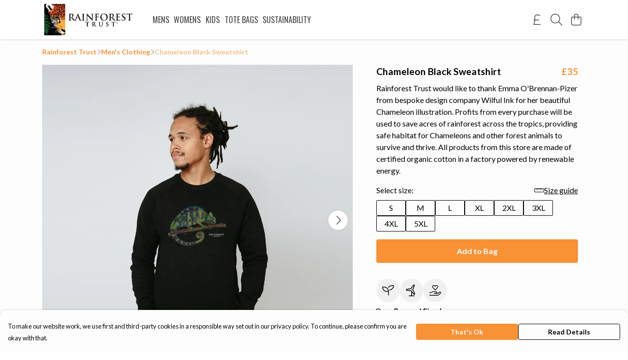

--- FILE ---
content_type: text/html
request_url: https://rainforesttrustukshop.com/product/chameleon-black-sweatshirt/
body_size: 3187
content:
<!DOCTYPE html>
<html lang="en">
  <head>
    <meta charset="UTF-8">
    <meta name="viewport" content="width=device-width, initial-scale=1.0">
    <link id="apple-touch-icon" rel="apple-touch-icon" href="#">
    <script type="module" crossorigin="" src="/assets/index.a17a56ef.js"></script>
    <link rel="modulepreload" crossorigin="" href="/assets/vue.bccf2447.js">
    <link rel="modulepreload" crossorigin="" href="/assets/sentry.13e8e62e.js">
    <link rel="stylesheet" href="/assets/index.dca9b00c.css">
  <link rel="manifest" href="/manifest.webmanifest"><title>Chameleon Black Sweatshirt</title><link crossorigin="" href="https://fonts.gstatic.com" rel="preconnect"><link href="https://images.teemill.com" rel="preconnect"><link as="fetch" href="https://rainforesttrustukshop.com/omnis/v3/frontend/49048/getStoreCoreData/json/" rel="preload"><link as="fetch" href="/omnis/v3/division/49048/products/chameleon-black-sweatshirt/" rel="preload"><link as="fetch" href="/omnis/v3/division/49048/products/chameleon-black-sweatshirt/stock/" rel="preload"><link fetchpriority="high" as="image" imagesizes="(max-width: 768px) 100vw, 1080px" imagesrcset="https://images.podos.io/l5y3w3djblzgleqy6mknvnashikbeojnqu4rf27pxgnekthg.png.webp?w=640&h=640&v=2 640w, https://images.podos.io/l5y3w3djblzgleqy6mknvnashikbeojnqu4rf27pxgnekthg.png.webp?w=1080&h=1080&v=2 1080w" href="https://images.podos.io/l5y3w3djblzgleqy6mknvnashikbeojnqu4rf27pxgnekthg.png.webp?w=1080&h=1080&v=2" rel="preload"><link data-vue-meta="1" href="https://rainforesttrustukshop.com/product/chameleon-black-sweatshirt/" rel="canonical"><link rel="modulepreload" crossorigin="" href="/assets/ProductPage.011ea2e7.js"><link rel="preload" as="style" href="/assets/ProductPage.d578e97d.css"><link rel="modulepreload" crossorigin="" href="/assets/index.d5faf19e.js"><link rel="modulepreload" crossorigin="" href="/assets/AddToCartPopup.33081ac7.js"><link rel="modulepreload" crossorigin="" href="/assets/faCheck.1c3629eb.js"><link rel="modulepreload" crossorigin="" href="/assets/ProductReviewPopup.vue_vue_type_script_setup_true_lang.2179c085.js"><link rel="modulepreload" crossorigin="" href="/assets/index.23ac3528.js"><link rel="modulepreload" crossorigin="" href="/assets/faImages.75767661.js"><link rel="modulepreload" crossorigin="" href="/assets/SizeChartPopup.6fa90aba.js"><link rel="preload" as="style" href="/assets/SizeChartPopup.92291e53.css"><link rel="modulepreload" crossorigin="" href="/assets/startCase.86a80649.js"><link rel="modulepreload" crossorigin="" href="/assets/faThumbsUp.22655c13.js"><link rel="modulepreload" crossorigin="" href="/assets/faTruckFast.b83a6816.js"><link rel="modulepreload" crossorigin="" href="/assets/faTruckFast.0ecd7896.js"><link rel="modulepreload" crossorigin="" href="/assets/faClock.cdaa5e19.js"><link rel="modulepreload" crossorigin="" href="/assets/faRulerHorizontal.50d6e2dc.js"><link rel="modulepreload" crossorigin="" href="/assets/faPaintbrush.523bcc6b.js"><link rel="modulepreload" crossorigin="" href="/assets/ProductStock.78d4d260.js"><link rel="preload" as="style" href="/assets/ProductStock.e62963f7.css"><link rel="modulepreload" crossorigin="" href="/assets/faInfoCircle.d40247bf.js"><link rel="modulepreload" crossorigin="" href="/assets/EcoIcons.aab27e2e.js"><link rel="modulepreload" crossorigin="" href="/assets/faSync.23ef876f.js"><link rel="modulepreload" crossorigin="" href="/assets/faComment.b621b7c5.js"><link rel="modulepreload" crossorigin="" href="/assets/faChevronUp.550d1d42.js"><link rel="modulepreload" crossorigin="" href="/assets/ProductImageCarousel.99eba20b.js"><link rel="preload" as="style" href="/assets/ProductImageCarousel.04a3cc9e.css"><link rel="modulepreload" crossorigin="" href="/assets/faMicrochipAi.c0f9eac9.js"><link rel="modulepreload" crossorigin="" href="/assets/store.cf92bc34.js"><link rel="modulepreload" crossorigin="" href="/assets/logger.bb58204e.js"><link rel="modulepreload" crossorigin="" href="/assets/productProvider.e7211b52.js"><link rel="modulepreload" crossorigin="" href="/assets/confirm-leave-mixin.9bb137c4.js"><script>window.division_key = '49048';</script><meta data-vue-meta="1" vmid="author" content="Chameleon Black Sweatshirt" name="author"><meta data-vue-meta="1" vmid="url" content="https://rainforesttrustukshop.com/product/chameleon-black-sweatshirt/" name="url"><meta data-vue-meta="1" vmid="description" content="Rainforest Trust would like to thank Emma O'Brennan-Pizer from bespoke design company Wilful Ink for her beautiful Chameleon illustration. Profits fro..." name="description"><meta data-vue-meta="1" vmid="og:type" content="website" property="og:type"><meta data-vue-meta="1" vmid="og:url" content="https://rainforesttrustukshop.com/product/chameleon-black-sweatshirt/" property="og:url"><meta data-vue-meta="1" vmid="og:title" content="Chameleon Black Sweatshirt" property="og:title"><meta data-vue-meta="1" vmid="og:description" content="Rainforest Trust would like to thank Emma O'Brennan-Pizer from bespoke design company Wilful Ink for her beautiful Chameleon illustration. Profits fro..." property="og:description"><meta data-vue-meta="1" vmid="og:image" content="https://images.podos.io/l5y3w3djblzgleqy6mknvnashikbeojnqu4rf27pxgnekthg.png" property="og:image"><meta vmid="og:site_name" content="Rainforest Trust" property="og:site_name"><meta data-vue-meta="1" vmid="twitter:card" content="photo" property="twitter:card"><meta data-vue-meta="1" vmid="twitter:description" content="Rainforest Trust would like to thank Emma O'Brennan-Pizer from bespoke design company Wilful Ink for her beautiful Chameleon illustration. Profits fro..." property="twitter:description"><meta data-vue-meta="1" vmid="twitter:title" content="Chameleon Black Sweatshirt" property="twitter:title"><meta data-vue-meta="1" vmid="twitter:image" content="https://images.podos.io/l5y3w3djblzgleqy6mknvnashikbeojnqu4rf27pxgnekthg.png" property="twitter:image"><meta vmid="apple-mobile-web-app-capable" content="yes" property="apple-mobile-web-app-capable"><meta vmid="apple-mobile-web-app-status-bar-style" content="black" property="apple-mobile-web-app-status-bar-style"><meta vmid="apple-mobile-web-app-title" content="Rainforest Trust" property="apple-mobile-web-app-title"><meta content="QMC2pPfpF5QB6BCCOGE0Td-24-5Hj9HM24CgWG-o4xc" name="google-site-verification"><style>@font-face {
  font-family: "Oswald Fallback: Arial";
  src: local('Arial');
  ascent-override: 145.0682%;
  descent-override: 35.1423%;
  size-adjust: 82.2372%;
}
@font-face {
  font-family: "Oswald Fallback: Roboto";
  src: local('Roboto');
  ascent-override: 145.2287%;
  descent-override: 35.1811%;
  size-adjust: 82.1463%;
}@font-face {
  font-family: "Lato Fallback: Arial";
  src: local('Arial');
  ascent-override: 101.3181%;
  descent-override: 21.865%;
  size-adjust: 97.4159%;
}
@font-face {
  font-family: "Lato Fallback: Roboto";
  src: local('Roboto');
  ascent-override: 101.4302%;
  descent-override: 21.8892%;
  size-adjust: 97.3083%;
}</style></head>

  <body>
    <div id="app"></div>
    
  <noscript><iframe src="https://www.googletagmanager.com/ns.html?id=GTM-MH6RJHM" height="0" width="0" style="display:none;visibility:hidden"></iframe></noscript><noscript>This site relies on JavaScript to do awesome things, please enable it in your browser</noscript></body>
  <script>
    (() => {
      /**
       * Disable the default browser prompt for PWA installation
       * @see https://developer.mozilla.org/en-US/docs/Web/API/BeforeInstallPromptEvent
       */
      window.addEventListener('beforeinstallprompt', event => {
        event.preventDefault();
      });

      var activeWorker = navigator.serviceWorker?.controller;
      var appVersion = window.localStorage.getItem('appVersion');
      var validVersion = 'v1';

      if (!activeWorker) {
        window.localStorage.setItem('appVersion', validVersion);

        return;
      }

      if (!appVersion || appVersion !== validVersion) {
        window.localStorage.setItem('appVersion', validVersion);

        if (navigator.serviceWorker) {
          navigator.serviceWorker
            .getRegistrations()
            .then(function (registrations) {
              var promises = [];

              registrations.forEach(registration => {
                promises.push(registration.unregister());
              });

              if (window.caches) {
                caches.keys().then(cachedFiles => {
                  cachedFiles.forEach(cache => {
                    promises.push(caches.delete(cache));
                  });
                });
              }

              Promise.all(promises).then(function () {
                console.log('Reload Window: Index');
                window.location.reload();
              });
            });
        }
      }
    })();
  </script>
</html>


--- FILE ---
content_type: text/javascript
request_url: https://rainforesttrustukshop.com/assets/AddToCartPopup.33081ac7.js
body_size: 550
content:
import{f as m}from"./faCheck.1c3629eb.js";import{J as o,t as a,R as u,Q as r,x as _,M as h,P as s,O as t,a1 as f}from"./vue.bccf2447.js";import{_ as x}from"./index.a17a56ef.js";const k={name:"AddToCartPopup",props:{product:Object,hideReturnsPolicy:Boolean,continueText:{type:String,default:"Continue Shopping"}},data(){return{faCheck:m.faCheck}}},C={key:0},y=t("b",null,"Easy Returns and Exchanges",-1),b=f(" - instructions on the packaging for returns or exchanges. "),g=[y,b],v={class:"row"},B={class:"col-md-5 col-sm-6"},P={class:"col-md-5 col-sm-6 offset-md-2"};function w(l,n,e,E,d,R){const i=o("tml-reassurance"),c=o("tml-button"),p=o("tml-popup");return a(),u(p,{name:"added-to-cart-popup",title:"Added to bag","no-fill-mobile":"",icon:d.faCheck},{content:r(()=>[e.hideReturnsPolicy?h("",!0):(a(),_("p",C,g)),s(i,{class:"mt-4 md:block hidden","hide-returns-policy":e.hideReturnsPolicy},null,8,["hide-returns-policy"])]),footer:r(()=>[t("div",v,[t("div",B,[s(c,{class:"w-full mt-4",primary:"",text:e.continueText,onClick:n[0]||(n[0]=T=>l.$store.dispatch("overlayElements/close","added-to-cart-popup"))},null,8,["text"])]),t("div",P,[s(c,{class:"w-full mt-4",href:"/basket/",text:"View Bag"})])])]),_:1},8,["icon"])}const O=x(k,[["render",w]]);export{O as A};
//# sourceMappingURL=AddToCartPopup.33081ac7.js.map
